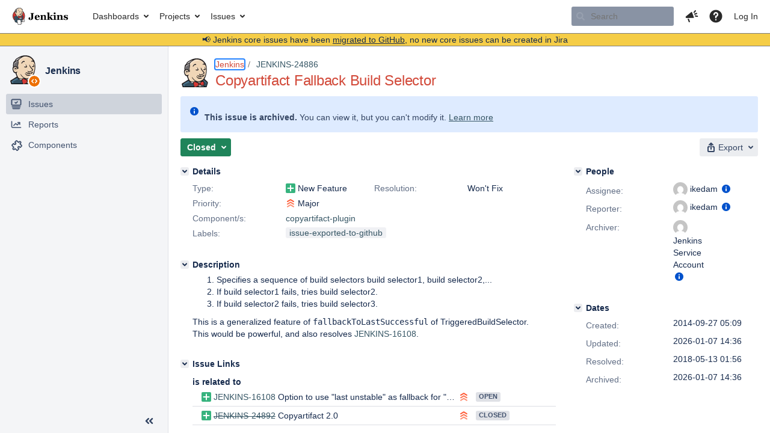

--- FILE ---
content_type: text/html;charset=UTF-8
request_url: https://issues.jenkins.io/browse/JENKINS-24886
body_size: 16195
content:


<h2 style="display:none;">[JENKINS-24886] Copyartifact Fallback Build Selector</h2>


    














    <div class="tabwrap aui-tabs horizontal-tabs aui-tabs-disabled">
        <script>resourcePhaseCheckpoint.interaction.then(() => require('wrm/require')('wrc!commentPins'));</script><script>resourcePhaseCheckpoint.interaction.then(() => require('wrm/require')('wrc!commentPinsDiscovery'));</script>

        <ul role="tablist" id="issue-tabs" class="tabs-menu" aria-label="Activity">
                                
            
            <li class="menu-item "
                role="presentation"
                id="all-tabpanel"
                data-id="all-tabpanel"
                data-key="com.atlassian.jira.plugin.system.issuetabpanels:all-tabpanel"
                data-label="All"
                data-href="/browse/JENKINS-24886?page=com.atlassian.jira.plugin.system.issuetabpanels:all-tabpanel"
            >
                                    <a role="tab" aria-selected="false" aria-controls="all-tabpanel-tabpanel" id="all-tabpanel-link" href="/browse/JENKINS-24886?page=com.atlassian.jira.plugin.system.issuetabpanels:all-tabpanel" tabindex="-1" class="ajax-activity-content">All</a>
                            </li>
                                
            
            <li class="menu-item  active-tab active "
                role="presentation"
                id="comment-tabpanel"
                data-id="comment-tabpanel"
                data-key="com.atlassian.jira.plugin.system.issuetabpanels:comment-tabpanel"
                data-label="Comments"
                data-href="/browse/JENKINS-24886?page=com.atlassian.jira.plugin.system.issuetabpanels:comment-tabpanel"
            >
                                    <a role="tab" aria-controls="comment-tabpanel-tabpanel" id="comment-tabpanel-link" aria-selected="true" tabindex="0">Comments</a>
                            </li>
                                
            
            <li class="menu-item "
                role="presentation"
                id="changehistory-tabpanel"
                data-id="changehistory-tabpanel"
                data-key="com.atlassian.jira.plugin.system.issuetabpanels:changehistory-tabpanel"
                data-label="History"
                data-href="/browse/JENKINS-24886?page=com.atlassian.jira.plugin.system.issuetabpanels:changehistory-tabpanel"
            >
                                    <a role="tab" aria-selected="false" aria-controls="changehistory-tabpanel-tabpanel" id="changehistory-tabpanel-link" href="/browse/JENKINS-24886?page=com.atlassian.jira.plugin.system.issuetabpanels:changehistory-tabpanel" tabindex="-1" class="ajax-activity-content">History</a>
                            </li>
                                
            
            <li class="menu-item "
                role="presentation"
                id="activity-stream-issue-tab"
                data-id="activity-stream-issue-tab"
                data-key="com.atlassian.streams.streams-jira-plugin:activity-stream-issue-tab"
                data-label="Activity"
                data-href="/browse/JENKINS-24886?page=com.atlassian.streams.streams-jira-plugin:activity-stream-issue-tab"
            >
                                    <a role="tab" aria-selected="false" aria-controls="activity-stream-issue-tab-tabpanel" id="activity-stream-issue-tab-link" href="/browse/JENKINS-24886?page=com.atlassian.streams.streams-jira-plugin:activity-stream-issue-tab" tabindex="-1" class="ajax-activity-content">Activity</a>
                            </li>
                </ul>

                    <div class="sortwrap">
                                    <button id="sort-button" class="issue-activity-sort-link aui-button aui-button-compact aui-button-subtle ajax-activity-content" data-tab-sort data-ajax="/browse/JENKINS-24886?actionOrder=desc" data-order="desc" title="Reverse sort direction">
                        <span class="activity-tab-sort-label">Oldest first</span>
                        <span class="aui-icon activity-tab-sort-up"></span>
                    </button>
                            </div>
                        <div class="tabs-pane active-pane"></div>
    </div>
                                <div class="issuePanelWrapper" id="comment-tabpanel-tabpanel" tabindex="0" role="tabpanel" aria-labelledby="comment-tabpanel-link">
            <div class="issuePanelProgress"></div>
            <div class="issuePanelContainer" id="issue_actions_container">
                <div class="issuePanelHeaderContainer" id="issue_actions_header_container">
                    



<b>Pinned comments</b>
<br/>
<div class="issuePanelContainer" id="issue_pin_comments_container">
                



<div id="pinned-comment-500278" class="issue-data-block activity-comment twixi-block  expanded ">
    <div class="twixi-wrap verbose actionContainer">
        <div class="action-head">
            <h3>
                <button class="twixi icon-default aui-icon aui-icon-small aui-iconfont-expanded">
                    Collapse comment:         
    
    
    
    
            
            
                                                Pinned by         Jenkins Service Account
                                                    Jenkins Service Account added a comment - 2026-01-07 14:36     
                </button>
            </h3>
            <div class="action-details">        
    
    
    
    
            
            
                                                <div id="pinheader-500278">
                                                <p class="issue-comment-action"><span class='icon-default aui-icon aui-icon-small pin-icon' title='Pinned 2026-01-07 14:36'></span> Pinned by         



    <a class="user-hover user-avatar" rel="ircbot" id="commentauthor_${commentAction.comment.id}_pinnedby" href="/secure/ViewProfile.jspa?name=ircbot"><span class="aui-avatar aui-avatar-xsmall"><span class="aui-avatar-inner"><img src="https://www.gravatar.com/avatar/7bf9d0012015578bc38244c3e5828281?d=mm&amp;s=16" alt="" loading="lazy" /></span></span> Jenkins Service Account</a>
</p>
                    </div>
                                                    



    <a class="user-hover user-avatar" rel="ircbot" id="commentauthor_500278_verbose" href="/secure/ViewProfile.jspa?name=ircbot"><span class="aui-avatar aui-avatar-xsmall"><span class="aui-avatar-inner"><img src="https://www.gravatar.com/avatar/7bf9d0012015578bc38244c3e5828281?d=mm&amp;s=16" alt="" loading="lazy" /></span></span> Jenkins Service Account</a>
 added a comment  - <a href='/browse/JENKINS-24886?focusedId=500278&page=com.atlassian.jira.plugin.system.issuetabpanels:comment-tabpanel#comment-500278' class='commentdate_500278_verbose subText comment-created-date-link'><span
                class='date user-tz' title='2026-01-07 14:36'><time class='livestamp'
                                                                     datetime='2026-01-07T14:36:13+0000'>2026-01-07 14:36</time></span></a>       </div>
        </div>
        <div class="action-body flooded"><p>All issues for copyartifact-plugin have been migrated to <a href="https://github.com/jenkinsci/copyartifact-plugin/issues/" class="external-link" target="_blank" rel="nofollow noopener">GitHub</a></p>

<p>Here is the link to this issue on GitHub: <a href="https://github.com/jenkinsci/copyartifact-plugin/issues/432" class="external-link" target="_blank" rel="nofollow noopener">https://github.com/jenkinsci/copyartifact-plugin/issues/432</a></p>

<p>To find related issues use this search: <a href="https://github.com/jenkinsci/copyartifact-plugin/issues/?q=%22JENKINS-24886%22" class="external-link" target="_blank" rel="nofollow noopener">https://github.com/jenkinsci/copyartifact-plugin/issues/?q=%22JENKINS-24886%22</a></p>

<p>For more details see the <a href="https://jenkins.io/redirect/core-components-jira-migration" class="external-link" target="_blank" rel="nofollow noopener">announcement</a></p>

<p>(<em>Note: this is an automated bulk comment</em>)</p> </div>
        <div class="action-links action-comment-actions">
                                        </div>
    </div>
    <div class="twixi-wrap concise actionContainer">
        <div class="action-head">
            <h3>
                <button class="twixi icon-default aui-icon aui-icon-small aui-iconfont-collapsed">
                    Expand comment:         
    
    
    
    
            
            
                                                Pinned by         Jenkins Service Account
                                                    Jenkins Service Account added a comment - 2026-01-07 14:36     
                </button>
            </h3>
            <div class="action-details flooded">
                        
    
    
    
    
            
            
                            <span id="collapsed-pinheader-500278">
                    <span class='icon-default aui-icon aui-icon-small pin-icon' title='Pinned 2026-01-07 14:36'></span>
                </span>
                                    



    <a class="user-hover user-avatar" rel="ircbot" id="commentauthor_500278_concise" href="/secure/ViewProfile.jspa?name=ircbot"><span class="aui-avatar aui-avatar-xsmall"><span class="aui-avatar-inner"><img src="https://www.gravatar.com/avatar/7bf9d0012015578bc38244c3e5828281?d=mm&amp;s=16" alt="" loading="lazy" /></span></span> Jenkins Service Account</a>
 added a comment  - <a href='/browse/JENKINS-24886?focusedId=500278&page=com.atlassian.jira.plugin.system.issuetabpanels:comment-tabpanel#comment-500278' class='commentdate_500278_concise subText comment-created-date-link'><span
                class='date user-tz' title='2026-01-07 14:36'><time class='livestamp'
                                                                     datetime='2026-01-07T14:36:13+0000'>2026-01-07 14:36</time></span></a>                         All issues for copyartifact-plugin have been migrated to  GitHub  

 Here is the link to this issue on GitHub:  https://github.com/jenkinsci/copyartifact-plugin/issues/432  

 To find related issues use this search:  https://github.com/jenkinsci/copyartifact-plugin/issues/?q=%22JENKINS-24886%22  

 For more details see the  announcement  

 ( Note: this is an automated bulk comment )              </div>
        </div>
    </div>
</div>
         </div>
<br/>
<b>All comments</b>
<br/>

                </div>
                                                            



<div id="comment-500278" class="issue-data-block activity-comment twixi-block  expanded ">
    <div class="twixi-wrap verbose actionContainer">
        <div class="action-head">
            <h3>
                <button class="twixi icon-default aui-icon aui-icon-small aui-iconfont-expanded">
                    Collapse comment:         
    
    
    
    
            
            
                                                Pinned by         Jenkins Service Account
                                                    Jenkins Service Account added a comment - 2026-01-07 14:36     
                </button>
            </h3>
            <div class="action-details">        
    
    
    
    
            
            
                                                <div id="pinheader-500278">
                                                <p class="issue-comment-action"><span class='icon-default aui-icon aui-icon-small pin-icon' title='Pinned 2026-01-07 14:36'></span> Pinned by         



    <a class="user-hover user-avatar" rel="ircbot" id="commentauthor_${commentAction.comment.id}_pinnedby" href="/secure/ViewProfile.jspa?name=ircbot"><span class="aui-avatar aui-avatar-xsmall"><span class="aui-avatar-inner"><img src="https://www.gravatar.com/avatar/7bf9d0012015578bc38244c3e5828281?d=mm&amp;s=16" alt="" loading="lazy" /></span></span> Jenkins Service Account</a>
</p>
                    </div>
                                                    



    <a class="user-hover user-avatar" rel="ircbot" id="commentauthor_500278_verbose" href="/secure/ViewProfile.jspa?name=ircbot"><span class="aui-avatar aui-avatar-xsmall"><span class="aui-avatar-inner"><img src="https://www.gravatar.com/avatar/7bf9d0012015578bc38244c3e5828281?d=mm&amp;s=16" alt="" loading="lazy" /></span></span> Jenkins Service Account</a>
 added a comment  - <a href='/browse/JENKINS-24886?focusedId=500278&page=com.atlassian.jira.plugin.system.issuetabpanels:comment-tabpanel#comment-500278' class='commentdate_500278_verbose subText comment-created-date-link'><span
                class='date user-tz' title='2026-01-07 14:36'><time class='livestamp'
                                                                     datetime='2026-01-07T14:36:13+0000'>2026-01-07 14:36</time></span></a>       </div>
        </div>
        <div class="action-body flooded"><p>All issues for copyartifact-plugin have been migrated to <a href="https://github.com/jenkinsci/copyartifact-plugin/issues/" class="external-link" target="_blank" rel="nofollow noopener">GitHub</a></p>

<p>Here is the link to this issue on GitHub: <a href="https://github.com/jenkinsci/copyartifact-plugin/issues/432" class="external-link" target="_blank" rel="nofollow noopener">https://github.com/jenkinsci/copyartifact-plugin/issues/432</a></p>

<p>To find related issues use this search: <a href="https://github.com/jenkinsci/copyartifact-plugin/issues/?q=%22JENKINS-24886%22" class="external-link" target="_blank" rel="nofollow noopener">https://github.com/jenkinsci/copyartifact-plugin/issues/?q=%22JENKINS-24886%22</a></p>

<p>For more details see the <a href="https://jenkins.io/redirect/core-components-jira-migration" class="external-link" target="_blank" rel="nofollow noopener">announcement</a></p>

<p>(<em>Note: this is an automated bulk comment</em>)</p> </div>
        <div class="action-links action-comment-actions">
                                        </div>
    </div>
    <div class="twixi-wrap concise actionContainer">
        <div class="action-head">
            <h3>
                <button class="twixi icon-default aui-icon aui-icon-small aui-iconfont-collapsed">
                    Expand comment:         
    
    
    
    
            
            
                                                Pinned by         Jenkins Service Account
                                                    Jenkins Service Account added a comment - 2026-01-07 14:36     
                </button>
            </h3>
            <div class="action-details flooded">
                        
    
    
    
    
            
            
                            <span id="collapsed-pinheader-500278">
                    <span class='icon-default aui-icon aui-icon-small pin-icon' title='Pinned 2026-01-07 14:36'></span>
                </span>
                                    



    <a class="user-hover user-avatar" rel="ircbot" id="commentauthor_500278_concise" href="/secure/ViewProfile.jspa?name=ircbot"><span class="aui-avatar aui-avatar-xsmall"><span class="aui-avatar-inner"><img src="https://www.gravatar.com/avatar/7bf9d0012015578bc38244c3e5828281?d=mm&amp;s=16" alt="" loading="lazy" /></span></span> Jenkins Service Account</a>
 added a comment  - <a href='/browse/JENKINS-24886?focusedId=500278&page=com.atlassian.jira.plugin.system.issuetabpanels:comment-tabpanel#comment-500278' class='commentdate_500278_concise subText comment-created-date-link'><span
                class='date user-tz' title='2026-01-07 14:36'><time class='livestamp'
                                                                     datetime='2026-01-07T14:36:13+0000'>2026-01-07 14:36</time></span></a>                         All issues for copyartifact-plugin have been migrated to  GitHub  

 Here is the link to this issue on GitHub:  https://github.com/jenkinsci/copyartifact-plugin/issues/432  

 To find related issues use this search:  https://github.com/jenkinsci/copyartifact-plugin/issues/?q=%22JENKINS-24886%22  

 For more details see the  announcement  

 ( Note: this is an automated bulk comment )              </div>
        </div>
    </div>
</div>
                                                 </div>
        </div>
                                    

--- FILE ---
content_type: application/javascript;charset=UTF-8
request_url: https://issues.jenkins.io/s/d41d8cd98f00b204e9800998ecf8427e-CDN/mektj2/10030013/pqds97/2a529c0d9601c59f1cf7fcc78982a553/_/download/contextbatch/js/browser-metrics-plugin.contrib,-_super,-jira.view.issue,-jira.global,-atl.general,-project.issue.navigator/batch.js?agile_global_admin_condition=true&analytics-enabled=false&jag=true&jira.create.linked.issue=true&plugins.jquery.migrate.not.load=false&richediton=true
body_size: 27182
content:
WRMCB=function(e){var c=console;if(c&&c.log&&c.error){c.log('Error running batched script.');c.error(e);}}
;
try {
/* module-key = 'com.atlassian.plugins.browser.metrics.browser-metrics-plugin:impl', location = 'browser-metrics-aa-beacon/impl.js' */
!function(e,r){"use strict";const t=e=>"number"==typeof e;const n=e=>"string"==typeof e,a=e=>""+Math.floor(e);const o=(e,r)=>{Object.keys(e).forEach((t=>{r(t,e[t])}))};function s(e){return Object.keys(e).length}class i{constructor(){this.children={},this.values=[]}add(e,r){0==e.length?this.values.push(r):(this.children.hasOwnProperty(e[0])||(this.children[e[0]]=new i),this.children[e[0]].add(e.substr(1),r))}toTrieObject(){let e={};return o(this.children,((r,t)=>{e[r]=t.toTrieObject()})),0===this.values.length?e:0===s(this.children)?this.values:[e,this.values]}condensed(){let e=new i;return e.values=this.values.concat(),o(this.children,((r,t)=>{let n=t.condensed();0===n.values.length&&1===s(n.children)?o(n.children,((t,n)=>{e.children[r+t]=n})):e.children[r]=n})),e}}const d={other:0,img:1,link:2,script:3,css:4,xmlhttprequest:5};function u(e){return(e=Math.floor(e||0))>0?e.toString(36):""}let l="unloadEventStart,unloadEventEnd,redirectStart,redirectEnd,fetchStart,domainLookupStart,domainLookupEnd,connectStart,connectEnd,secureConnectionStart,requestStart,responseStart,responseEnd,domLoading,domInteractive,domContentLoadedEventStart,domContentLoadedEventEnd,domComplete,loadEventStart,loadEventEnd".split(",");r.addReportMarshaller((e=>{var r={};return Object.keys(e).forEach((a=>{var o=e[a];(t(o)||(e=>"boolean"==typeof e)(o)||n(o)||null===o)&&(r[a]=o)})),r})),r.addReportMarshaller((e=>({elementTimings:JSON.stringify(e.elementTimings)}))),r.addReportMarshaller((e=>{if(function(e){return t(e.apdex)}(e))return{apdex:""+e.apdex}})),r.addReportMarshaller((e=>{if(function(e){return t(e.firstPaint)}(e))return{firstPaint:a(e.firstPaint)}})),r.addReportMarshaller((e=>{if(function(e){return"boolean"==typeof e.isInitial}(e))return{isInitial:""+e.isInitial}})),r.addReportMarshaller((e=>{if(function(e){return n(e.journeyId)}(e))return{journeyId:e.journeyId}})),r.addReportMarshaller((e=>{if(function(e){return n(e.key)}(e))return{key:e.key}})),r.addReportMarshaller((e=>{if(function(e){return t(e.navigationType)}(e))return{navigationType:""+e.navigationType}})),r.addReportMarshaller((e=>{if(function(e){return t(e.readyForUser)}(e))return{readyForUser:a(e.readyForUser)}})),r.addReportMarshaller((e=>{if(function(e){return t(e.redirectCount)}(e))return{redirectCount:""+e.redirectCount}})),r.addReportMarshaller((e=>{if(function(e){return t(e.resourceLoadedEnd)}(e))return{resourceLoadedEnd:a(e.resourceLoadedEnd)}})),r.addReportMarshaller((e=>{if(function(e){return Array.isArray(e.resourceTiming)}(e)){let t=new i;return e.resourceTiming.forEach((e=>{let n=r.cleanUrl(e.name);t.add(n||"☠",function(e){return[d[e.initiatorType]||-1,u(e.startTime),u(e.responseEnd),u(e.responseStart),u(e.requestStart),u(e.connectEnd),u(e.secureConnectionStart),u(e.connectStart),u(e.domainLookupEnd),u(e.domainLookupStart),u(e.redirectEnd),u(e.redirectStart)].join(",").replace(/,+$/,"")}(e))})),{resourceTiming:JSON.stringify(t.condensed().toTrieObject())}}})),r.addReportMarshaller((e=>{if(function(e){return t(e.threshold)}(e))return{threshold:a(e.threshold)}})),r.addReportMarshaller((e=>{let r={};return l.forEach((n=>{t(e[n])&&(r[n]=a(e[n]))})),r})),r.addReportMarshaller((e=>{if(function(e){return n(e.userAgent)}(e))return{userAgent:e.userAgent}})),r.addReportMarshaller((e=>{if(function(e){return"object"==typeof e.marks}(e)){let r={},t={marks:{},measures:{}};return e.marks.forEach((e=>{t.marks[e.name]=t.marks[e.name]||[],t.marks[e.name].push(Math.floor(e.time))})),o(t.marks,((e,t)=>{r["mark."+e]=JSON.stringify(t)})),e.measures.forEach((e=>{t.measures[e.name]=t.measures[e.name]||[],t.measures[e.name].push([Math.floor(e.startTime),Math.floor(e.duration)])})),o(t.measures,((e,t)=>{r["measure."+e]=JSON.stringify(t)})),r.userTimingRaw=JSON.stringify({marks:t.marks,measures:t.measures}),r}}));e.subscribe((e=>{r.beacon(e.report)}))}(window["browser-metrics"],window["browser-metrics-aa-beacon"]);

}catch(e){WRMCB(e)};
;
try {
/* module-key = 'com.atlassian.plugins.browser.metrics.browser-metrics-plugin:impl', location = 'impl.js' */
!function(e,t){"use strict";let n=window;var r;try{r=n.require("jquery")}catch(e){r=n.jQuery}var i=r;const o=/^(?:https?:)?\/\/[^\.]+\.cloudfront\.net\/p\/([^\/]+)\/main\.js$/,a=/^(?:https?:)?\/\/aes-artifacts--cdn\.[^\.]+\.atlassian\.io\/hashed\/([^\/]+)\/.+\.js$/;const s=function(){let e=i.Deferred();return i((function(){let t=[];Array.prototype.slice.call(n.document.getElementsByTagName("script")||[]).forEach((e=>{let n=e.getAttribute("src"),r=n&&(n.match(a)||n.match(o));if(r&&r.length>1){let n=r[1];t.push({name:n,async:e.async})}})),e.resolve(t)})),e.promise()}().then((e=>({experiments:e})));let c=function(){return s};const u=e=>{if(function(e){return Array.isArray(e.experiments)}(e))return{experiments:JSON.stringify(e.experiments.map((e=>[e.name,e.async?1:0])))}},d=["android","applewebkit","baiduspider","bingbot","build","chrome","compatible","edge","electron","explorer","firefox","gecko","googlebot","iemobile","intel","ipad","iphone","khtml","konqueror","like","linux","mac","macintosh","maxthon","microsoft","mini","mobi","mobile","mozilla","msie","mwendo","nt","opera","opr","os","phone","playstation","presto","rv","safari","samsung","thunderbird","trident","ubuntu","ucbrowser","unix","version","vivo","win","win64","windows","wow64","x","x11","x64","x86","x86_64","xbox"];function f(e){const t=e.toLowerCase().replace(/[;,()+]/g,"");return function(e){return!!e.match(/^[0-9.,_%\-]+$/)}(t)||-1!==d.indexOf(t)?e:""}function l(e){const t=/[\s\/:]/g,n=e.match(t);return null===n?f(e):e.split(t).map(f).reduce(((e,t)=>e+n.shift()+t))}const m=e=>{if(e.userAgent)return{userAgent:l(e.userAgent)}};let p=/^(true|false|\d+)$/gi,v=/([&?][^&=]+)(=?)([^&#]*)/g,y=e=>e.replace(v,((e,t,n,r)=>t+n+((e=>!!e.match(p))(r)?r:"☠"))),g=/(\/s\/).+(\/_\/)/;const h=/^https:\/\/[^.]+\.cloudfront.net\/[^/]+(\/wiki)?\/s\//g,b=e=>e.match(h)?e=(e=>e.replace(g,((e,t,n)=>t+"☠"+n)))(e=y(e)):"",E=/^https:\/\/d2kryfvs3op226\.cloudfront\.net\/[a-f0-9]+\.[a-z]+$/g,w=e=>e.match(E)?e:"",x=/^https:\/\/[^\/]+\.atl-paas.net\//g,T=e=>e.match(x)?e:""
/*! *****************************************************************************
    Copyright (c) Microsoft Corporation.

    Permission to use, copy, modify, and/or distribute this software for any
    purpose with or without fee is hereby granted.

    THE SOFTWARE IS PROVIDED "AS IS" AND THE AUTHOR DISCLAIMS ALL WARRANTIES WITH
    REGARD TO THIS SOFTWARE INCLUDING ALL IMPLIED WARRANTIES OF MERCHANTABILITY
    AND FITNESS. IN NO EVENT SHALL THE AUTHOR BE LIABLE FOR ANY SPECIAL, DIRECT,
    INDIRECT, OR CONSEQUENTIAL DAMAGES OR ANY DAMAGES WHATSOEVER RESULTING FROM
    LOSS OF USE, DATA OR PROFITS, WHETHER IN AN ACTION OF CONTRACT, NEGLIGENCE OR
    OTHER TORTIOUS ACTION, ARISING OUT OF OR IN CONNECTION WITH THE USE OR
    PERFORMANCE OF THIS SOFTWARE.
    ***************************************************************************** */;function S(e,t){var n={};for(var r in e)Object.prototype.hasOwnProperty.call(e,r)&&t.indexOf(r)<0&&(n[r]=e[r]);if(null!=e&&"function"==typeof Object.getOwnPropertySymbols){var i=0;for(r=Object.getOwnPropertySymbols(e);i<r.length;i++)t.indexOf(r[i])<0&&Object.prototype.propertyIsEnumerable.call(e,r[i])&&(n[r[i]]=e[r[i]])}return n}function P(e,t,n,r){return new(n||(n=Promise))((function(i,o){function a(e){try{c(r.next(e))}catch(e){o(e)}}function s(e){try{c(r.throw(e))}catch(e){o(e)}}function c(e){var t;e.done?i(e.value):(t=e.value,t instanceof n?t:new n((function(e){e(t)}))).then(a,s)}c((r=r.apply(e,t||[])).next())}))}var I=function(e,t){return{name:e,value:void 0===t?-1:t,delta:0,entries:[],id:"v2-".concat(Date.now(),"-").concat(Math.floor(8999999999999*Math.random())+1e12)}},k=function(e){addEventListener("pageshow",(function(t){t.persisted&&e(t)}),!0)},L=function(e,t,n){var r;return function(i){t.value>=0&&(i||n)&&(t.delta=t.value-(r||0),(t.delta||void 0===r)&&(r=t.value,e(t)))}},O=-1,M=function(){return"hidden"===document.visibilityState?0:1/0},B=function(){var e,t,n;e=function(e){var t=e.timeStamp;O=t},t=!0,n=function n(r){"pagehide"!==r.type&&"hidden"!==document.visibilityState||(e(r),t&&(removeEventListener("visibilitychange",n,!0),removeEventListener("pagehide",n,!0)))},addEventListener("visibilitychange",n,!0),addEventListener("pagehide",n,!0)},C=function(){return O<0&&(O=M(),B(),k((function(){setTimeout((function(){O=M(),B()}),0)}))),{get firstHiddenTime(){return O}}};const j=(e,t,n,r=(()=>!1))=>{let i=null;return o=>(i=i||new Promise((e=>{t((t=>{e(t)}))})),r(o)?Promise.reject():i.then((t=>({[e]:n(t)}))))};function A(e){var t;return null===(t=null===PerformanceObserver||void 0===PerformanceObserver?void 0:PerformanceObserver.supportedEntryTypes)||void 0===t?void 0:t.includes(e)}const F=j("fcp",(function(e,t){var n,r=C(),i=I("FCP"),o=function(e){"first-contentful-paint"===e.name&&(s&&s.disconnect(),e.startTime<r.firstHiddenTime&&(i.value=e.startTime,i.entries.push(e),n(!0)))},a=window.performance&&performance.getEntriesByName&&performance.getEntriesByName("first-contentful-paint")[0],s=a?null:function(e,t){try{if(PerformanceObserver.supportedEntryTypes.includes(e)){if("first-input"===e&&!("PerformanceEventTiming"in self))return;var n=new PerformanceObserver((function(e){return e.getEntries().map(t)}));return n.observe({type:e,buffered:!0}),n}}catch(e){}}("paint",o);(a||s)&&(n=L(e,i,t),a&&o(a),k((function(r){i=I("FCP"),n=L(e,i,t),requestAnimationFrame((function(){requestAnimationFrame((function(){i.value=performance.now()-r.timeStamp,n(!0)}))}))})))}),(e=>e.value),(e=>{const t=["hidden","mixed"].includes(e.observations.pageVisibility),n=!e.isInitial;return!A("paint")||t||n})),q=j("ttfb",(function(e){var t,n=I("TTFB");t=function(){try{var t=performance.getEntriesByType("navigation")[0]||function(){var e=performance.timing,t={entryType:"navigation",startTime:0};for(var n in e)"navigationStart"!==n&&"toJSON"!==n&&(t[n]=Math.max(e[n]-e.navigationStart,0));return t}();if(n.value=n.delta=t.responseStart,n.value<0||n.value>performance.now())return;n.entries=[t],e(n)}catch(e){}},"complete"===document.readyState?setTimeout(t,0):addEventListener("load",(function(){return setTimeout(t,0)}))}),(e=>e.value),(e=>!e.isInitial));function $(e){return{readyForUser:e.end-e.start}}function R(e,t){return new Promise((function(n){var r;function i(){var t=e();void 0!==t&&(clearInterval(r),n(t))}r=setInterval(i,t),i()}))}const V=()=>window;var U=window;const N=()=>V().performance;function D(){const e=N().getEntriesByType("paint");if(e.length){const t=e.find((e=>"first-paint"===e.name));return t?t.startTime:"not supported"}}var z="browser-metrics-journey";function _(){const e=V();return e.performance&&e.performance.navigation&&e.performance.timing&&void 0!==e.performance.timing.navigationStart}function H(e){return"function"==typeof e}function J(){}function Q(){const e=N();return e&&H(e.getEntriesByType)}var G=[];function K(){return N().getEntriesByType("resource").filter((function(e){return"img"!==e.initiatorType}))}function W(){return Q()?G.concat(K()):[]}!function(e){const t=N();var n=t.onresourcetimingbufferfull||J;H(t.addEventListener)?t.addEventListener("resourcetimingbufferfull",e):t.onresourcetimingbufferfull=function(){e(),n()}}((function(){const e=N();H(e.clearResourceTimings)&&(G=K(),e.clearResourceTimings())}));var X,Y="unloadEventStart,unloadEventEnd,redirectStart,redirectEnd,fetchStart,domainLookupStart,domainLookupEnd,connectStart,connectEnd,secureConnectionStart,requestStart,responseStart,responseEnd,domLoading,domInteractive,domContentLoadedEventStart,domContentLoadedEventEnd,domComplete,loadEventStart,loadEventEnd".split(",");function Z(){const e=N().timing;var t=e.loadEventEnd>0,n={};if(t)return Y.forEach((function(t){var r=e[t];r>0&&(n[t]=r-e.navigationStart)})),n}function ee(){return _()?(void 0===X&&(X=R(Z,250)),X):Promise.reject("The navigation timing API is required to produce a report for this transition.")}function te(){var e=U.document.querySelectorAll("script[src][async]");return Array.prototype.map.call(e,(function(e){return function(e){var t=U.document.createElement("a");return t.href=e,t.href}(e.src)}))}function ne(){var e=te();return ee().then((function(t){return W().filter((function(e){return"link"===e.initiatorType||"script"===e.initiatorType})).filter((function(e){return e.responseEnd<t.domContentLoadedEventStart})).filter((function(t){return"script"!==t.initiatorType||-1===e.indexOf(t.name)}))}))}var re="duration,initiatorType,name".split(","),ie="startTime,connectEnd,connectStart,domainLookupEnd,domainLookupStart,fetchStart,redirectEnd,redirectStart,requestStart,responseEnd,responseStart,secureConnectionStart".split(",");function oe(e,t,n){void 0!==n&&(e[t]=n)}const ae=[F,q,function({observations:e}){return void 0===e.pageVisibility?{}:{pageVisibility:e.pageVisibility}},function({entityId:e}){return e?{entityId:e}:{}},function(e){return{key:e.key}},function(e){return{isInitial:e.isInitial}},function(e){return{threshold:e.threshold}},function(e){const t={},n=function(e,t){try{if(A(e)){const n=new PerformanceObserver((e=>e.getEntries().map(t)));return n.observe({type:e,buffered:!0}),n}}catch(e){console.debug("[BM]","observePerformance",e)}}("element",(({startTime:n,identifier:r})=>{let i=n>=e.start&&n<=e.extendedEnd?n:void 0;t.hasOwnProperty(r)?t[r]<i&&(t[r]=i):i&&(t[r]=i)}));return new Promise((e=>{setTimeout((()=>{e({elementTimings:t}),null==n||n.disconnect()}),250)}))},function(){const{deviceMemory:e,hardwareConcurrency:t}=window.navigator,n={};return oe(n,"userDeviceMemory",e),oe(n,"userDeviceProcessors",t),n},function(e){var t=$(e),n=e.threshold,r=4*e.threshold;return{apdex:t.readyForUser<=n?1:t.readyForUser<=r?.5:0}},function(e){if(N())return e.isInitial?(V().top===V().self&&"PerformancePaintTiming"in V()?R(D,250):Promise.reject("The browser does not have PerformancePaintTiming metric")).then((function(e){return{firstPaint:e}}),(function(){return{}})):{}},function(){const e=V();return void 0===e.sessionStorage?Promise.reject("sessionStorage is required to produce a report for this transition."):(null===e.sessionStorage.getItem(z)&&e.sessionStorage.setItem(z,"xxxxxxxx-xxxx-4xxx-yxxx-xxxxxxxxxxxx".replace(/[xy]/g,(function(e){var t=16*V().Math.random()|0;return("x"===e?t:3&t|8).toString(16)}))),Promise.resolve({journeyId:e.sessionStorage.getItem(z)}))},function(e){var t={};const n=V();return e.isInitial&&_()&&(t.navigationType=n.performance.navigation.type),t},$,function(e){var t={};const n=V();if(e.isInitial){if(!_())return Promise.reject("The navigation timing API is required to produce a report for this transition.");void 0!==n.performance.navigation.redirectCount&&(t.redirectCount=n.performance.navigation.redirectCount)}return Promise.resolve(t)},function(e){return e.isInitial?ne().then((function(e){return 0===e.length?{resourceLoadedEnd:null}:{resourceLoadedEnd:e.map((function(e){return e.responseEnd})).reduce((function(e,t){return Math.max(e,t)}))}})):{}},function(e){return e.isInitial?ne().then((function(e){if(0===e.length)return{resourceLoadedStart:null};var t=e.map((function(e){return e.startTime}));return{resourceLoadedStart:Math.min.apply(Math,t)}})):{}},function(e){return Q()?{resourceTiming:W().filter((function(t){var n=t.responseEnd;return n>=e.start&&n<=e.extendedEnd&&t.startTime>=e.start})).map((function(t){var n={};return re.forEach((function(e){n[e]=t[e]})),ie.forEach((function(r){n[r]=t[r]>0?t[r]-e.start:0})),n}))}:{}},function(e){return e.isInitial?ee():{}},function(){return{userAgent:V().navigator.userAgent}},function(e){const t=N();if(!t||!H(t.getEntriesByType))return{};var n=t.getEntriesByType("mark").filter((function(t){return t.startTime>=e.start&&t.startTime<=e.extendedEnd})),r=t.getEntriesByType("measure").filter((function(t){return t.startTime>=e.start&&t.startTime+t.duration<=e.extendedEnd}));return{marks:n.map((function(t){return{name:t.name,time:t.startTime-e.start}})),measures:r.map((function(t){return{name:t.name,startTime:t.startTime-e.start,duration:t.duration}}))}}];var se=Object.prototype.hasOwnProperty;function ce(){for(var e,t,n={},r=0,i=arguments.length;r<i;r++)for(t in e=arguments[r])se.call(e,t)&&(n[t]=e[t]);return n}function ue(e){return(t=e,Promise.all([t]).then((function(e){return e[0]}))).then(null,(function(){return{}}));var t}function de(e){var t=e.reporters,n=ae.concat().concat(t).map((function(t){var n;try{n=t(e)}catch(e){!function(e){const t=V();(t.console.error||t.console.log).call(t.console,e.stack||e)}(e),n={}}return ue(n)}));return Promise.all(n).then((function(e){return ce.apply(void 0,e)}))}const fe=()=>window.document,le=()=>{let e=fe().visibilityState;const t=(n=()=>{e="mixed"},document.addEventListener("visibilitychange",n),window.addEventListener("pagehide",n),()=>{document.removeEventListener("visibilitychange",n),window.removeEventListener("pagehide",n)});var n;return()=>(t(),e)};function me(e){return new Promise((t=>setTimeout((()=>t(null)),e)))}function pe(e,t,n){let r;const i=new Promise((n=>{const i=new Set;let o=0;r=new PerformanceObserver((function(r,a){r.getEntries().map((e=>({name:e.name,startTime:e.startTime}))).filter((n=>e.includes(n.name)&&n.startTime>=t.start)).forEach((e=>{o=Math.max(o,e.startTime),i.add(e.name)})),i.size===e.length&&n(o)})),r.observe({type:"mark",buffered:!0})}));return Promise.race([i,n]).then((()=>{r.disconnect()})),i}const ve=()=>{const e={};return{startTransition:(t,n)=>{if(void 0!==e[t])return console.log("[BM]",`Transition key: "${t}" is already in use.`),!1;console.debug("[BM]",t,"Collector.startTransition",n);const{isInitial:r=!1,threshold:i,reporters:o,timestamp:a,entityId:s,waitForMarks:c,timeout:u}=n,d={pageVisibility:le()};return e[t]={isInitial:r,start:a,key:t,threshold:i,reporters:o,entityId:s,observers:d,waitForMarks:c,timeout:u},!0},endTransition:(t,n)=>P(void 0,void 0,void 0,(function*(){var r;const i=e[t];if(void 0===i)throw new Error(`Transition with key: ${t} does not exist in the registry`);console.debug("[BM]",t,"Collector.endTransition",n),delete e[t];const{observers:o,waitForMarks:a,timeout:s}=i,c=S(i,["observers","waitForMarks","timeout"]),u=s-(n.timestamp-i.start);!function(e,t){e.entityId&&t.entityId&&console.debug("[BM]",`entityId "${e.entityId}" provided in start() was overridden by "${t.entityId}" provided in end()`)}(i,n);const d=Object.assign(Object.assign({},c),{observations:{pageVisibility:o.pageVisibility()},end:n.timestamp,extendedEnd:n.timestamp,entityId:null!==(r=n.entityId)&&void 0!==r?r:c.entityId});if(!a||a.length<=0||u<=0)return d;if(void 0===window.PerformanceObserverEntryList||void 0===window.PerformanceObserverEntryList.prototype.getEntries){const e=u/2;return me(e).then((()=>(d.extendedEnd=d.end+e,d)))}const f=me(u);return Promise.race([f,pe(a,i,f)]).then((e=>(d.extendedEnd=null!=e?e:d.end+u,d)))}))}};function ye(){const e=[],t=[],n=ve();function r(e){return t.push(e),console.debug("[BM]",e.key,"Report stored"),e}function i(t){return e.forEach((function(e){e({report:t})})),console.debug("[BM]",t.key,"Subscribers notified"),t}function o(e){!function(e){ae.push(e)}(e)}function a(n){!function(e){t.forEach((function(t){e({report:t})}))}(n),e.push(n)}return function(e){e.start?function(e){var{key:t}=e,r=S(e,["key"]);n.startTransition(t,r)}(e.start):e.end?function(e){var{key:t}=e,o=S(e,["key"]);n.endTransition(t,o).then(de).then(r).then(i).catch((e=>{console.log("[BM]",e.message)}))}(e.end):e.addReporter?o(e.addReporter):e.subscribe&&a(e.subscribe)}}var ge=U["browser-metrics"];function he(){if(N()){console.log("[BM]","Collector installed");const e=ye();ge.delegateTo(e)}}n.define&&n.define("internal/browser-metrics-plugin/collector",(()=>({install:he}))),n["browser-metrics-plugin"].install((function(n){e.addReporter(c),t.addReportMarshaller(u),t.addReportMarshaller(m),t.addUrlCleaner(b),t.addUrlCleaner(w),t.addUrlCleaner(T),n()}))}(window["browser-metrics"],window["browser-metrics-aa-beacon"]);

}catch(e){WRMCB(e)};
;
try {
/* module-key = 'com.atlassian.jira.plugins.jira-browser-metrics:contrib', location = 'contrib.js' */
window["browser-metrics-plugin"].install(function(C){require(["internal/browser-metrics","internal/browser-metrics-aa-beacon","jquery"],function(e,r,n){var t,i,o,a,s={},d={},u={},c={},l={},p={},f={},m={},b={},v={},R={},w={},h={},M={},y=function(e){e.window=(0,eval)("window");return e}(y={});t=y,(o=s).applicationHashReporter=function(){{var e;i||(e=t.window.WRM.data.claim("com.atlassian.jira.plugins.jira-browser-metrics:contrib.scm-commit-id"),i=e?{applicationHash:e}:{})}return i},s=o,(o=d).applicationHashReportMarshaller=function(e){if("string"==typeof e.applicationHash)return{applicationHash:e.applicationHash}},d=o,u=function(e,n){e.applicationVersionReporter=function(e){if(e.isInitial)return t.promise();return{}};var t=n.Deferred();return n(function(){var e={},r=n("meta[name=application-name]").data("version");r&&(e.applicationHash=r),t.resolve(e)}),e}(u,n),(o=c).applicationVersionReportMarshaller=function(e){if("string"==typeof e.applicationVersion)return{applicationVersion:e.applicationVersion}},c=o,l=function(e,n){e.serverDurationReporter=function(e){if(e.isInitial)return t.promise();return{}};var t=n.Deferred();function i(e){return""+Number(e)===e}return n(function(){var e={},r=n("#jira_request_timing_info").find("[title=jira\\.request\\.server\\.time]").val();r&&i(r)&&(e.serverDuration=Number(r));r=n("#jira_request_timing_info").find("[title=jira\\.request\\.server\\.head\\.time]").val();r&&i(r)&&(e.serverHeadDuration=Number(r)),t.resolve(e)}),e}(l,n),(o=p).serverDurationReportMarshaller=function(e){if("number"==typeof e.serverDuration)return{serverDuration:""+e.serverDuration,serverHeadDuration:""+e.serverHeadDuration}},p=o,f=function(e,r){e.networkConnectionReporter=function(e){return i.promise()};var n,t=(n=r)&&n.__esModule?n:{default:n};var i=t.default.Deferred();return(0,t.default)(function(){var e={},r=window.navigator.connection;r&&(e.effectiveType=r.effectiveType,e.downlink=Number(r.downlink),e.rtt=Number(r.rtt)),i.resolve(e)}),e}(f,n),(o=m).networkConnectionReportMarshaller=function(e){if(function(e){return void 0!==e.effectiveType&&"number"==typeof e.downlink&&"number"==typeof e.rtt}(e))return{connectionEffectiveType:e.effectiveType,connectionDownlink:e.downlink,connectionRTT:e.rtt}},m=o,b=function(e,o){e.databaseDurationReporter=function(e){if(e.isInitial)return a.promise();return{}};var a=o.Deferred();function s(e){return""+Number(e)===e}return o(function(){var e={},r="#jira_request_timing_info",n=o(r).find("[title=db\\.reads\\.time\\.in\\.ms]").val(),t=o(r).find("[title=db\\.conns\\.time\\.in\\.ms]").val(),i=o(r).find("[title=db\\.reads\\.count]").val(),r=o(r).find("[title=head\\.db\\.reads\\.count]").val();n&&s(n)&&(e.dbReadsTimeInMs=Number(n)),t&&s(t)&&(e.dbConnsTimeInMs=Number(t)),i&&s(i)&&(e.dbReadsCount=Number(i)),r&&s(r)&&(e.dbReadsHeadCount=Number(r)),a.resolve(e)}),e}(b,n),(n=v).databaseDurationReportMarshaller=function(e){if(function(e){return"number"==typeof e.dbReadsTimeInMs||"number"==typeof e.dbConnsTimeInMs||"number"==typeof e.dbReadsCount||"number"==typeof e.dbReadsHeadCount}(e)){var r={dbReadsTimeInMs:""+(e.dbReadsTimeInMs||""),dbConnsTimeInMs:""+(e.dbConnsTimeInMs||"")};return e.dbReadsCount&&(r.dbReadsCount=e.dbReadsCount),e.dbReadsHeadCount&&(r.dbReadsHeadCount=e.dbReadsHeadCount),r}},v=n,R=function(e,r){e.correlationIdReporter=function(e){if(e.isInitial){e=r.window.WRM.data.claim(n);return e?{correlationId:e}:{}}return{}};var n="jira.request.correlation-id";return e}(R,y),(n=w).correlationIdReportMarshaller=function(e){if("string"==typeof e.correlationId)return{correlationId:e.correlationId}},w=n,a=y,(y=h).deferScriptsReporter=function(e){var r={};{var n;a.window.performance&&a.window.performance.getEntriesByName&&e.isInitial&&(n=a.window.performance.getEntriesByName("defer_scripts_clicks"),(e=a.window.performance.getEntriesByName("defer_scripts_keydowns"))&&n.length&&e&&e.length&&(r.deferScriptsClicks=n[0].detail.count,r.deferScriptsKeydowns=e[0].detail.count))}return r},h=y,(y=M).deferScriptsMarshaller=function(e){var r={};"number"==typeof e.deferScriptsClicks&&(r.deferScriptsClicks=Math.floor(e.deferScriptsClicks));"number"==typeof e.deferScriptsKeydowns&&(r.deferScriptsKeydowns=Math.floor(e.deferScriptsKeydowns));return r},d=d,u=u,c=c,l=l,p=p,f=f,m=m,b=b,v=v,R=R,w=w,h=h,M=M=y,e=e.addReporter,r=r.addReportMarshaller,e(s.applicationHashReporter),e(u.applicationVersionReporter),e(b.databaseDurationReporter),e(l.serverDurationReporter),e(f.networkConnectionReporter),e(R.correlationIdReporter),e(h.deferScriptsReporter),r(d.applicationHashReportMarshaller),r(c.applicationVersionReportMarshaller),r(v.databaseDurationReportMarshaller),r(p.serverDurationReportMarshaller),r(m.networkConnectionReportMarshaller),r(w.correlationIdReportMarshaller),r(M.deferScriptsMarshaller),C()})});
}catch(e){WRMCB(e)};
;
try {
/* module-key = 'com.atlassian.jira.plugins.jira-browser-metrics:assets-reporting', location = 'cleaner.js' */
require(["internal/browser-metrics-aa-beacon","wrm/context-path"],function(e,t){var r,n,a={},s={},o=function(e,t){e.replaceCommonWords=function(e){return e.replace(/atlassian-plugins-webresource-plugin:/g,"apwrp:").replace(/atlassian./g,"a.").replace(/batch\//g,"b/").replace(/resource/g,"r")},e.compressSimilarParams=function(e){for(var t=e.split("/"),r=t.length-1;0<r;r--)2<t[r-1].length&&t[r].includes(t[r-1])&&(t[r]=t[r].replace(t[r-1],"<"));return t.join("/")},e.cleanIssueOrProjectKeys=function(e){return e.replace(/[A-Z]{2,}/g,"X")},e.hasResourcePath=function(e){return/^\/(plugins|s|images)\//.test(e)},e.hasResourceExtension=function(e){return/(.js|.css|.woff|.ttf|.gif|.jpg|.png|.svg)$/.test(e.toLowerCase())},e.hasAvatarPath=function(e){return/^\/avatar\//.test(e)},e.trimBatchedPath=function(e){var t="download/";e.includes(t)||(t="plugins/");if(e.includes(t))return e.slice(e.indexOf(t)+t.length);return e},e.removeContextPath=function(e){(0,n.default)()&&e.startsWith((0,n.default)())&&(e=e.substring((0,n.default)().length));return e},e.removeUsername=function(e){if(e.match(/troubleshooting(\/\d.\d)?\/check/)){var t=e.split("/");return t.splice(-1,1),t.join("/")}return e};var r,n=(r=t)&&r.__esModule?r:{default:r};return e}(o={},t);r=o,(t=a).resourceCleaner=function(e){if("string"!=typeof e||!e.startsWith("http"))return"";try{var t=new URL(e).pathname;return(t=(0,r.removeContextPath)(t))?(0,r.hasResourcePath)(t)&&(0,r.hasResourceExtension)(t)||(0,r.hasAvatarPath)(t)?(0,r.trimBatchedPath)((0,r.compressSimilarParams)((0,r.replaceCommonWords)(t))):"":""}catch(e){return""}},a=t,n=o,(o=s).xmlhttprequestCleaner=function(e){if("string"!=typeof e||!e.startsWith("http"))return"";try{var t=new URL(e).pathname;return(t=(0,n.removeContextPath)(t)).startsWith("/rest/")||t.endsWith(".jspa")?(0,n.cleanIssueOrProjectKeys)((0,n.removeUsername)(t)):""}catch(e){return""}},e=e,a=a,s=s=o,"URL"in window&&((0,e.addUrlCleaner)(a.resourceCleaner),(0,e.addUrlCleaner)(s.xmlhttprequestCleaner))});
}catch(e){WRMCB(e)};